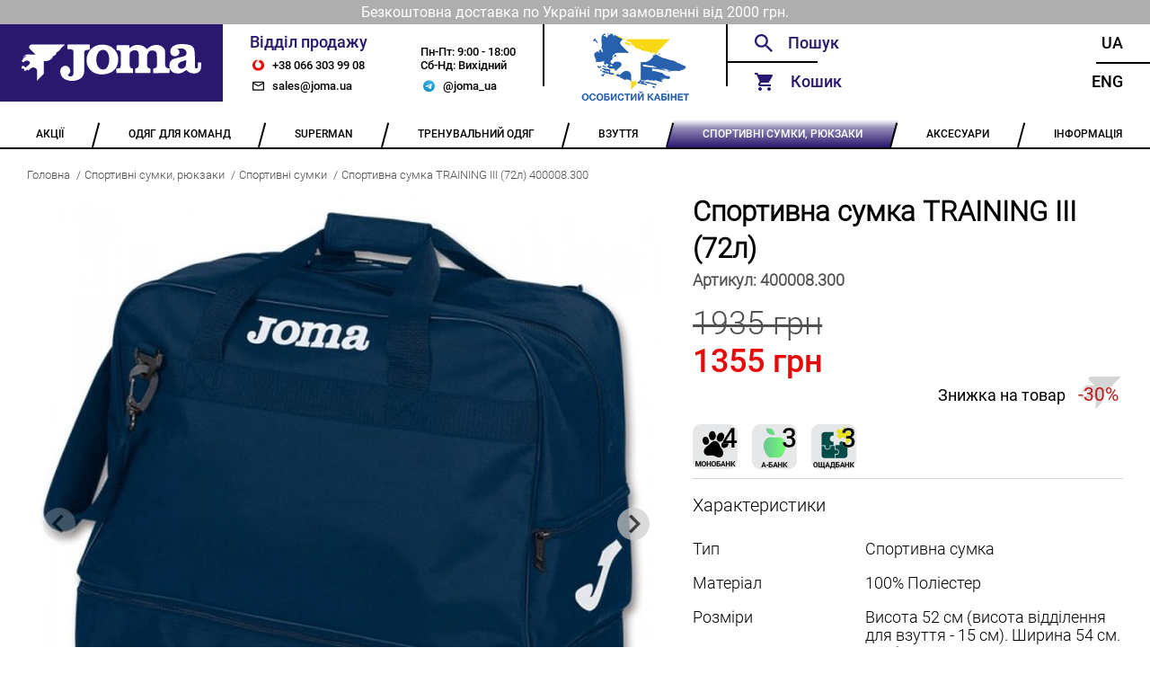

--- FILE ---
content_type: text/html; charset=utf-8
request_url: https://joma.ua/bags_1/bag-400008-300-90-/
body_size: 8679
content:





<!DOCTYPE html>
<html lang="en">
    <head>
        <meta charset="UTF-8" />
        <meta name="viewport" content="width=device-width, initial-scale=1.0" />
        <meta name="google-site-verification" content="egWBgmdmDExXQ8G4wV30ys8CRiy5tYbyL07pxfdsqcw" />

        
    <title>Спортивна сумка TRAINING III 400008.300</title>
    <meta name="description" content="Купити спортивну сумку з відділенням для взуття від іспанського бренду Joma колекції TRAINING III 400008.300">


        <link rel="alternate" hreflang="uk" href="https://joma.ua/bags_1/bag-400008-300-90-/" />
        <link rel="alternate" hreflang="en" href="https://joma.ua/en/bags_1/bag-400008-300-90-/" />

        <link rel="apple-touch-icon" sizes="180x180" href="/static/core/desktop/assets/img/logo_180x180_v2_2.png" />
        <link rel="icon" type="image/png" sizes="64x64" href="/static/core/desktop/assets/img/logo_32x32_v2_2.png" />
        <link rel="shortcut icon" href="/static/core/desktop/assets/img/logo_16x16_v2_2.png" />

        
    <link rel="canonical" href="https://joma.ua/bags_1/bag-400008-300-90-/" />
    <link rel="stylesheet" href="/static/core/vendored/css/splide-default-4.1.4.min.css">


        <style>
            @font-face {
                font-family: Roboto;
                src: url('/static/core/fonts/roboto-regular.woff2') format('woff2'),
                     url('/static/core/fonts/roboto-regular.woff') format('woff');
                font-weight: normal;
                font-style: normal;
                font-display: swap;
            }

            @font-face {
                font-family: RobotoMedium;
                src: url('/static/core/fonts/roboto-medium.woff2') format('woff2'),
                     url('/static/core/fonts/roboto-medium.woff') format('woff');
                font-weight: normal;
                font-style: normal;
                font-display: swap;
            }

            @font-face {
                font-family: RobotoLight;
                src: url('/static/core/fonts/roboto-light.woff2') format('woff2'),
                     url('/static/core/fonts/roboto-light.woff') format('woff');
                font-weight: normal;
                font-style: normal;
                font-display: swap;
            }
        </style>

        <style type="text/css">
            .slider img {
              max-width: 100%;
              display: block;
              height: auto;
            }

            .custom-arrow {
                font-size: 18px;
            }
            .custom-arrow svg {
                font-size: 18px;
            }
            .custom-pagination{
                position: static;
                padding: 0px;
            }
            .custom-pagination-page.is-active {
                background: #000;
            }
        </style>

        <link rel="stylesheet" href="/static/CACHE/css/output.854277601419.css" type="text/css">

        <!-- Global site tag (gtag.js) - Google Analytics -->
        <script async src="https://www.googletagmanager.com/gtag/js?id=UA-172861485-1"></script>
        <script>
            window.dataLayer = window.dataLayer || [];
            function gtag(){dataLayer.push(arguments);}
            gtag('js', new Date());
            gtag('config', 'UA-172861485-1');
        </script>
    </head>
  <body>
    <div class="wrapper">
        
            <div class="header-info">
                <p class="header-info header-info__text">Безкоштовна доставка по Україні при замовленні від 2000 грн.</p>
            </div>
        
        <!-- ---------HEADER_V2--------- -->
      <header class="header-v2">
        <a href="/" class="header-v2__logo"></a>

        <div class="header-v2__sales">
          <div class="header-v2__sales-column">
            <div class="header-v2__sales-title">Відділ продажу</div>
              <a href="tel:+380663039908" class="header-v2__contact header-v2__contact_phone" title="phone">
                +38 066 303 99 08
              </a>
              <a href="mailto:sales@joma.ua" class="header-v2__contact header-v2__contact_mail" title="email">
                sales@joma.ua
              </a>
          </div>

          <div class="header-v2__sales-column">
            <div class="header-v2__sales-days">
              <div>Пн-Пт: 9:00 - 18:00</div>
              <div>Сб-Нд: Вихідний</div>
            </div>
            <a href="https://t.me/joma_ua" class="header-v2__contact header-v2__contact_mt header-v2__contact_telegram"
               title="telegram">
                @joma_ua
            </a>
          </div>
        </div>

        <div class="header-v2__admin">
            
                    <a href="" id="openLoginModal" class="footer__container-item-inner">
                        <img src="/static/core/desktop/assets/img/account_logo.png" height="80"
                            style="margin-left: auto;margin-right: auto;" alt="Особистий кабінет">
                    </a>
              
        </div>

        <div class="header__functionals">
          <div class="header__functionals-column">
            <div id="searchWidget" class="header__functionals-item header__functionals-item_search">
              <!-- header__functionals-item_search-show header__functionals-item_search-show-empty-->
              <input id="searchInput" type="text" placeholder="Пошук" />
              <i class="header__functionals-item-search-close"></i>
              <!-- SEARCH DROPDOWN -->
              <div id="searchAutocomplete" class="header__search-dropdown">

              </div>
            </div>

            <div id="functionalCart" class="header__functionals-item header__functionals-item_cart">
              Кошик
              <i id="cartSidebarBubble" class="items-in-cart-bubble items-in-cart-bubble_hidden">
                  0
              </i>
              <a class="open-cart" href="/checkout/"></a>
              <div id="sideCartInner" class="header__functionals-item_cart-inner">
                  


<input type="hidden" id="cartLen" value="0">


              </div>
              <div class="header__functionals-item_cart-empty">
                Кошик порожній
              </div>
            </div>

          </div>

          <div class="header__functionals-column">
            <a
              href="/bags_1/bag-400008-300-90-/"
              class="header__functionals-item header__functionals-item_right"
            >
              Ua
            </a>
            <a
              href="/en/bags_1/bag-400008-300-90-/"
              class="header__functionals-item header__functionals-item_right"
            >
              Eng
            </a>
          </div>

        </div>
      </header>
      <!-- ---------HEADER--------- -->

      <ul class="navbar">
        
            
                <li class="navbar__item ">
                    <a href="/Sale-P/" class="navbar__item-inner">
                        <span>АКЦІЇ</span>
                    </a>
                    <ul class="navbar__dropdown">
                        
                            
                        
                            
                        
                    </ul>
                </li>
            
        
            
                <li class="navbar__item ">
                    <a href="/teams-collection/" class="navbar__item-inner">
                        <span>ОДЯГ ДЛЯ КОМАНД</span>
                    </a>
                    <ul class="navbar__dropdown">
                        
                            
                                <li class="navbar__dropdown-item">
                                    <a href="/basket-2016-03-05-/" class="navbar__dropdown-item-inner">
                                        БАСКЕТБОЛ
                                    </a>
                                </li>
                            
                        
                            
                                <li class="navbar__dropdown-item">
                                    <a href="/volleyball/" class="navbar__dropdown-item-inner">
                                        ВОЛЕЙБОЛ
                                    </a>
                                </li>
                            
                        
                            
                                <li class="navbar__dropdown-item">
                                    <a href="/goal-keepers/" class="navbar__dropdown-item-inner">
                                        ВОРОТАРСЬКА ФОРМА
                                    </a>
                                </li>
                            
                        
                            
                                <li class="navbar__dropdown-item">
                                    <a href="/handball/" class="navbar__dropdown-item-inner">
                                        ГАНДБОЛ
                                    </a>
                                </li>
                            
                        
                            
                                <li class="navbar__dropdown-item">
                                    <a href="/running/" class="navbar__dropdown-item-inner">
                                        ЛЕГКА АТЛЕТИКА
                                    </a>
                                </li>
                            
                        
                            
                                <li class="navbar__dropdown-item">
                                    <a href="/rugby/" class="navbar__dropdown-item-inner">
                                        РЕГБІ
                                    </a>
                                </li>
                            
                        
                            
                                <li class="navbar__dropdown-item">
                                    <a href="/referee/" class="navbar__dropdown-item-inner">
                                        СУДДІВСЬКА ФОРМА
                                    </a>
                                </li>
                            
                        
                            
                                <li class="navbar__dropdown-item">
                                    <a href="/tennis/" class="navbar__dropdown-item-inner">
                                        ТЕНІС
                                    </a>
                                </li>
                            
                        
                            
                                <li class="navbar__dropdown-item">
                                    <a href="/football/" class="navbar__dropdown-item-inner">
                                        ФУТБОЛ
                                    </a>
                                </li>
                            
                        
                    </ul>
                </li>
            
        
            
                <li class="navbar__item ">
                    <a href="/superman/" class="navbar__item-inner">
                        <span>SUPERMAN</span>
                    </a>
                    <ul class="navbar__dropdown">
                        
                    </ul>
                </li>
            
        
            
                <li class="navbar__item ">
                    <a href="/training-equipment/" class="navbar__item-inner">
                        <span>ТРЕНУВАЛЬНИЙ ОДЯГ</span>
                    </a>
                    <ul class="navbar__dropdown">
                        
                            
                                <li class="navbar__dropdown-item">
                                    <a href="/rainjacket-windbreaker/" class="navbar__dropdown-item-inner">
                                        ВІТРОВКИ, ДОЩОВИКИ
                                    </a>
                                </li>
                            
                        
                            
                                <li class="navbar__dropdown-item">
                                    <a href="/winter-clothes/" class="navbar__dropdown-item-inner">
                                        ЗИМОВИЙ ОДЯГ
                                    </a>
                                </li>
                            
                        
                            
                                <li class="navbar__dropdown-item">
                                    <a href="/swimming/" class="navbar__dropdown-item-inner">
                                        ПЛАВАННЯ
                                    </a>
                                </li>
                            
                        
                            
                                <li class="navbar__dropdown-item">
                                    <a href="/tracksuit/" class="navbar__dropdown-item-inner">
                                        СПОРТИВНІ КОСТЮМИ
                                    </a>
                                </li>
                            
                        
                            
                                <li class="navbar__dropdown-item">
                                    <a href="/sweatshirt/" class="navbar__dropdown-item-inner">
                                        СПОРТИВНІ КОФТИ
                                    </a>
                                </li>
                            
                        
                            
                                <li class="navbar__dropdown-item">
                                    <a href="/brama-2016-03-05-/" class="navbar__dropdown-item-inner">
                                        ТЕРМОБІЛИЗНА
                                    </a>
                                </li>
                            
                        
                            
                                <li class="navbar__dropdown-item">
                                    <a href="/t-shirts-polo/" class="navbar__dropdown-item-inner">
                                        ФУТБОЛКИ, ПОЛО, ТОПИ
                                    </a>
                                </li>
                            
                        
                            
                                <li class="navbar__dropdown-item">
                                    <a href="/pants-shorts-leggings/" class="navbar__dropdown-item-inner">
                                        ШТАНИ, ШОРТИ, ЛЕГІНСИ
                                    </a>
                                </li>
                            
                        
                            
                                <li class="navbar__dropdown-item">
                                    <a href="/set/" class="navbar__dropdown-item-inner">
                                        КОМПЛЕКТИ
                                    </a>
                                </li>
                            
                        
                            
                                <li class="navbar__dropdown-item">
                                    <a href="/collections/" class="navbar__dropdown-item-inner">
                                        КОЛЕКЦІЇ
                                    </a>
                                </li>
                            
                        
                    </ul>
                </li>
            
        
            
                <li class="navbar__item ">
                    <a href="/shoes/" class="navbar__item-inner">
                        <span>ВЗУТТЯ</span>
                    </a>
                    <ul class="navbar__dropdown">
                        
                            
                        
                            
                        
                            
                        
                            
                        
                            
                        
                            
                        
                            
                        
                            
                        
                            
                        
                            
                        
                    </ul>
                </li>
            
        
            
                <li class="navbar__item navbar__item_active">
                    <a href="/bags/" class="navbar__item-inner">
                        <span>СПОРТИВНІ СУМКИ, РЮКЗАКИ</span>
                    </a>
                    <ul class="navbar__dropdown">
                        
                            
                                <li class="navbar__dropdown-item">
                                    <a href="/backpacks/" class="navbar__dropdown-item-inner">
                                        РЮКЗАКИ
                                    </a>
                                </li>
                            
                        
                            
                                <li class="navbar__dropdown-item">
                                    <a href="/bags_1/" class="navbar__dropdown-item-inner">
                                        СПОРТИВНІ СУМКИ
                                    </a>
                                </li>
                            
                        
                    </ul>
                </li>
            
        
            
                <li class="navbar__item ">
                    <a href="/accessories/" class="navbar__item-inner">
                        <span>АКСЕСУАРИ</span>
                    </a>
                    <ul class="navbar__dropdown">
                        
                            
                                <li class="navbar__dropdown-item">
                                    <a href="/a_hats/" class="navbar__dropdown-item-inner">
                                        ГОЛОВНІ УБОРИ
                                    </a>
                                </li>
                            
                        
                            
                                <li class="navbar__dropdown-item">
                                    <a href="/zahist/" class="navbar__dropdown-item-inner">
                                        ЗАХИСТ
                                    </a>
                                </li>
                            
                        
                            
                                <li class="navbar__dropdown-item">
                                    <a href="/training-bibs/" class="navbar__dropdown-item-inner">
                                        МАНІЖКИ
                                    </a>
                                </li>
                            
                        
                            
                                <li class="navbar__dropdown-item">
                                    <a href="/a_balls/" class="navbar__dropdown-item-inner">
                                        М&#x27;ЯЧІ
                                    </a>
                                </li>
                            
                        
                            
                                <li class="navbar__dropdown-item">
                                    <a href="/raketki/" class="navbar__dropdown-item-inner">
                                        РАКЕТКИ
                                    </a>
                                </li>
                            
                        
                            
                                <li class="navbar__dropdown-item">
                                    <a href="/Knee_socks/" class="navbar__dropdown-item-inner">
                                        ГЕТРИ
                                    </a>
                                </li>
                            
                        
                            
                                <li class="navbar__dropdown-item">
                                    <a href="/shkarpetki/" class="navbar__dropdown-item-inner">
                                        ШКАРПЕТКИ
                                    </a>
                                </li>
                            
                        
                            
                                <li class="navbar__dropdown-item">
                                    <a href="/a_other/" class="navbar__dropdown-item-inner">
                                        ІНШЕ
                                    </a>
                                </li>
                            
                        
                            
                                <li class="navbar__dropdown-item">
                                    <a href="/gift/" class="navbar__dropdown-item-inner">
                                        ПОДАРУНКОВІ СЕРТИФІКАТИ
                                    </a>
                                </li>
                            
                        
                    </ul>
                </li>
            
        

        <li class="navbar__item">
          <a href="/info/" class="navbar__item-inner">
            <span>ІНФОРМАЦІЯ</span>
          </a>
            <ul class="navbar__dropdown">
                <li class="navbar__dropdown-item">
                    <a href="/team_kit/" class="navbar__dropdown-item-inner">
                        КОНСТРУКТОР ФОРМИ
                    </a>
                </li>
                <li class="navbar__dropdown-item">
                    <a href="/wear_info/" class="navbar__dropdown-item-inner">
                        ЯК ПІДІБРАТИ РОЗМІР
                    </a>
                </li>
                
                    <li class="navbar__dropdown-item">
                        <a href="/info/contacts/" class="navbar__dropdown-item-inner">
                            КОНТАКТИ
                        </a>
                    </li>
                
                    <li class="navbar__dropdown-item">
                        <a href="/info/returns/" class="navbar__dropdown-item-inner">
                            ГАРАНТІЇ ТА ПОВЕРНЕННЯ
                        </a>
                    </li>
                
                    <li class="navbar__dropdown-item">
                        <a href="/info/Discount/" class="navbar__dropdown-item-inner">
                            ДИСКОНТНА ПРОГРАМА
                        </a>
                    </li>
                
                    <li class="navbar__dropdown-item">
                        <a href="/info/delivery/" class="navbar__dropdown-item-inner">
                            ОПЛАТА / ДОСТАВКА
                        </a>
                    </li>
                
                    <li class="navbar__dropdown-item">
                        <a href="/info/catalog/" class="navbar__dropdown-item-inner">
                            КАТАЛОГИ
                        </a>
                    </li>
                
                    <li class="navbar__dropdown-item">
                        <a href="/info/catalogs_archive/" class="navbar__dropdown-item-inner">
                            АРХІВ КАТАЛОГІВ
                        </a>
                    </li>
                
                    <li class="navbar__dropdown-item">
                        <a href="/info/about/" class="navbar__dropdown-item-inner">
                            ПРО КОМПАНІЮ
                        </a>
                    </li>
                
            </ul>
        </li>
      </ul>
      <!-- ---------NAVBAR--------- -->
      
    <div class="bread-crumbs">
        <a href="/" class='bread-crumbs__item'>Головна</a>
        
            <a href="/bags/" class='bread-crumbs__item'>Спортивні сумки, рюкзаки</a>
        
            <a href="/bags_1/" class='bread-crumbs__item'>Спортивні сумки</a>
        
        <a href="#" class='bread-crumbs__item'>Спортивна сумка TRAINING III (72л) 400008.300</a>
    </div>

      <main class="main-content">
        
<div class="product">
    <div class="product__column product__column_left">
        <div class="slider">
            <span class="slider__view slider__view_360"></span>

            <div class="splide" role="group">
                <div class="splide__track">
                    <ul class="splide__list">
                        <li class="splide__slide">
                            <div>
                                <img src="/media/cache/8a/77/8a779d35355057d2bf0cf5465ac69e53.webp"
                                    width="800" height="800"
                                    alt="">
                            </div>
                        </li>
                        
                            <li class="splide__slide">
                                <div>
                                    <img src="/media/cache/ef/a8/efa82088abb7bbf620dfbf4e651afe55.webp"
                                         width="800" height="800"
                                         alt="">
                                </div>
                            </li>
                        
                    </ul>
              </div>
            </div>

        </div>

        

        <div class="product__description">
            <p>Спортивна сумка з внутрішньої стьобаною підкладкою.&nbsp;Має відділення&nbsp;для взуття. Виготовлена з поліаміду і синтетичної фібри, що відрізняється міцністю і легкістю.</p>

<p>Обсяг у літрах: 72</p>
        </div>

        
    </div>
    <div class="product__column product__column_right">
        <h3 class="product__title">
            Спортивна сумка TRAINING III (72л)
        </h3>
        <h4 class="product__code">
            Артикул: <span class="product__code-number">400008.300</span>
        </h4>
        <div class="product__price">
            
                <div class="product__price-item product__price-item_number
                    
                        
                            product__price-item_sale
                        
                    ">
                    1935 грн
                    
                        
                            <span class="product__sale">1355 грн</span>
                        
                    
                </div>
            
            
                
            
        </div>

        
            
                <span class="product__discount-icon">
                    Знижка на товар
                    <span class="product__discount-percent">
                        -30%
                    </span>
                </span>
            
        

        <div class="product__part-pay">
            <img src="/static/core/desktop/assets/pay/mono.png"
                 alt="Покупка частинами monobank Joma.ua"
                 title="Покупка частинами monobank Joma.ua">



            <img src="/static/core/desktop/assets/pay/abank.png"
                 alt="А-Банк. Плати частями"
                 title="А-Банк. Плати частями">
            <img src="/static/core/desktop/assets/pay/obank.png"
                 alt="ОЩАДБАНК: Виплати частинами"
                 title="ОЩАДБАНК: Виплати частинами">
        </div>

        <div class="product__characteristics">
            <p class='product__characteristics-title'>Характеристики</p>
            
                <div class="product__characteristic">
                    <div class="product__characteristic-name">Тип</div>
                    <div class="product__characteristic-value">Спортивна сумка</div>
                </div>
            
                <div class="product__characteristic">
                    <div class="product__characteristic-name">Матеріал</div>
                    <div class="product__characteristic-value">100% Поліестер</div>
                </div>
            
                <div class="product__characteristic">
                    <div class="product__characteristic-name">Розміри</div>
                    <div class="product__characteristic-value">Висота 52 см (висота відділення для взуття - 15 см). Ширина 54 см. Глибина 32 см.</div>
                </div>
            

            
            
        </div>

        

        

        

        <div class="product__available">
            <div class="product__available-title">Наявність</div>
            <div class="product__available-status product__available-status_disable">
                <div class="product__available-status-enabled">
                    Є в наявності
                </div>
                <div class="product__available-status-disabled">
                    
                        Очікується поставка
                    
                </div>

            </div>
        </div>
        



        
            <p class="product__colors-title">Інші кольори</p>
            <div class="product__colors">
                
                    <div class="product__color">
                        <a href="/bags_1/bag-400008-100-90-l/">
                           <img src='/media/cache/6b/1f/6b1f5fb8aee2e510ad8324b702afc738.webp'
                                width="179" height="179"
                                alt="">
                        </a>
                        <p class='product__color-name'>
                            <a href="/bags_1/bag-400008-100-90-l/">Спортивна сумка TRAINING III (72л) 400008.100</a>
                        </p>
                    </div>
                
                    <div class="product__color">
                        <a href="/bags_1/bag-400008-450-90-/">
                           <img src='/media/cache/0d/23/0d2335ff9a08fa4376d5a92478d57ac1.webp'
                                width="179" height="179"
                                alt="">
                        </a>
                        <p class='product__color-name'>
                            <a href="/bags_1/bag-400008-450-90-/">Спортивна сумка TRAINING III (72л) 400008.450</a>
                        </p>
                    </div>
                
                    <div class="product__color">
                        <a href="/bags_1/bag-400008-600-90-l/">
                           <img src='/media/cache/4c/46/4c463cebccf440c812d269989bb05f5d.webp'
                                width="179" height="179"
                                alt="">
                        </a>
                        <p class='product__color-name'>
                            <a href="/bags_1/bag-400008-600-90-l/">Спортивна сумка TRAINING III (72л) 400008.600</a>
                        </p>
                    </div>
                
                    <div class="product__color">
                        <a href="/bags_1/bag-400008-700-90-l/">
                           <img src='/media/cache/8b/e5/8be5d84f31172dd67233180d3daf8e04.webp'
                                width="179" height="179"
                                alt="">
                        </a>
                        <p class='product__color-name'>
                            <a href="/bags_1/bag-400008-700-90-l/">Спортивна сумка TRAINING III (72л) 400008.700</a>
                        </p>
                    </div>
                
                    <div class="product__color">
                        <a href="/bags_1/sports-bag-training-iii-400008-671-90-/">
                           <img src='/media/cache/e3/44/e344c69bd61c8570b391ee23243c47b9.webp'
                                width="179" height="179"
                                alt="">
                        </a>
                        <p class='product__color-name'>
                            <a href="/bags_1/sports-bag-training-iii-400008-671-90-/">Спортивна сумка TRAINING III (72л) 400008.671</a>
                        </p>
                    </div>
                
            </div>
        

    </div>
</div>


        
            <!-- LOGIN MODAL -->
            <div id="loginModal" class="modal modal_login">
                <div id="loginModalContent">
                    <form id="loginForm" class="modal__login modal__login_error">
                        <h2 class="modal__header">Вхід</h2>
                        <a href='' class='modal__close'></a>
                        <input type="text" name="email" id="loginFormUsername" class="modal__login-email overflow-dots" placeholder="Email">
                        <div class="modal__login-pwd">
                            <input type="checkbox" id='login_checkbox' class="default_checkbox">
                            <input type="password" name="password" id="loginFormPassword" class="modal__login-pwd-inner overflow-dots" placeholder="Пароль">
                            <label for="login_checkbox" class="modal__login-pwd-show"></label>
                            <span id="loginFormError" class='modal__login-error'></span>
                        </div>
                        <a href='#' id="loginSubmit" class="modal__btn modal__btn_login">Увійти</a>
    

                        <p class="modal__social-text">Або</p>
                        <a href="/oauth/login/google-oauth2/" class="modal__btn modal__btn_social-login">
                           Увійти за допомогою Google
                        </a>

                        <div class="modal__footer">
                            <a href="" id="openPwdRecoveryModal" class="modal__footer-item modal__footer-item_login">
                                Забули пароль?
                            </a>
                            <a class="modal__footer-item modal__footer-item_login modal__footer-item_active">
                                Немає облікового запису?
                            </a>
                            <a href="" id="openRegistrationModal" class="modal__footer-item modal__footer-item_login">
                                Зареєструватися
                            </a>
                        </div>
                    </form>
                </div>
            </div>

            <!-- PWD RECOVERY ERROR MODAL -->
            <div id="pwdRecoveryModal" class="modal">
                <div id="pwdRecoveryModalInner" class="modal__pwd-recovery">
                    <h2 class="modal__header">Відновлення пароля</h2>
                    <a href='' class='modal__close'></a>
                    <h3 class="modal__pwd-recovery-header">
                        Для відновлення пароля вкажіть адресу Вашої електронної пошти
                    </h3>
                    <div class="modal__pwd-recovery-inner">
                        <input id="pwdRecoveryFormEmail" type="email" class="modal__pwd-recovery-email overflow-dots" placeholder="Вкажіть Ваш E-mail">
                        <span class='modal__pwd-recovery-error'>Користувача з вказаним E-mail не існує</span>
                    </div>
                    <a href='' id="pwdRecoveryButton" class="modal__btn modal__btn_pwd-rec">Надіслати</a>
                </div>
            </div>

            <!-- PWD RECOVERY MODAL -->
            <div id="pwdRecoverySuccessModal" class="modal">
                <div class="modal__pwd-recovery-success">
                    <h2 class="modal__header">Відновлення пароля</h2>
                    <a href='' class='modal__close'></a>
                    <h3 class="modal__pwd-recovery-success-title">
                        На вказаний E-mail були відправлені інструкції по відновленню пароля
                    </h3>
                </div>
            </div>

            <!-- REGISTER MODAL -->
            <div id="registrationModal" class="modal">
                <form id="registrationForm" class="modal__register">
                    <h2 class="modal__header">Реєстрація</h2>
                    <a href='' class='modal__close'></a>
                    <input id="registrationFormName" type="text" class="modal__register-name overflow-dots" placeholder="Ім’я" required>
                    <input id="registrationFormEmail" type="text" class="modal__register-email overflow-dots" placeholder="Email" required>
                    <div class="modal__register-pwd">
                        <input type="checkbox" id='register_checkbox' class="default_checkbox">
                        <input id="registrationFormPassword" type="password" class="modal__register-pwd-inner overflow-dots" placeholder="Пароль" required>
                        <label for="register_checkbox" class="modal__register-pwd-show"></label>
                        <span id="registrationFormError" class="modal__register-error"></span>
                    </div>
                    <a href='#' id="registrationSubmit" class="modal__btn modal__register-button">Зареєструватися</a>
                    <div class="modal__footer modal__register-footer">
                        <span class="modal__footer-item modal__footer-item_active">
                            Вже є аккаунт?
                        </span>
                        <a href="" id="registrationLogin" class="modal__footer-item">
                            Увійти
                        </a>
                    </div>
                </form>
            </div>
        

        <!-- FEEDBACK MODAL -->
        <div class="modal">
                <div class="modal__feedback">
                    <h2 class="modal__header">Зворотний зв’язок</h2>
                    <a href='' class='modal__close'></a>
                    <input type="text" class='modal__feedback-email' placeholder='Вкажіть Ваш E-mail'>
                    <div class="modal__feedback-msg">
                        <h3 class="modal__feedback-msg-title">Текст повідомлення</h3>
                        <textarea class='modal__feedback-msg-text'></textarea>
                    </div>
                    <a href='' class="modal__btn modal__feedback-btn">Надіслати</a>
                </div>
            </div>

        <!-- CART MODAL -->
        <div class="cart-modal" id="cartModal">

          <div class="cart-modal-header">Кошик</div>
          <div class="cart-modal__close"></div>
          <div class="cart-container">
            <div id="cartModalInner" class="cart-wraper cart-wraper_scroll">
                




<div class="cart-container__promo">
    <span>
        <input class="cartDiscountCert" type="text" placeholder="Знижка за сертифікатом?"
        value="">

        
            
                <i class="cart-container__promo-decline cart-container__promo-decline_default"></i>
                <i class="cart-container__promo-confirm cart-container__promo-confirm_blue"></i>
            
        
    </span>
    <div class="cart-container__promo-message">
        
            
        
    </div>
</div>

            </div>
          </div>
          <div class="cart-total ">
              <span class="price">Разом: 0 грн</span>
              <span class="discount">Разом: 0 грн</span>
          </div>

          <div class="cart-bottom">
            <a href="" class="cart-bottom__continue">Продовжити покупки</a>
            <a href="/checkout/" class="cart-bottom__checkout">Оформити замовлення</a>
          </div>

        </div>
        <!-- ---------MODALS--------- -->
      </main>
      <!-- ----------MAIN---------- -->
      <footer class="footer">
        <ul class="footer__container">
          <li class="footer__container-item">
            <a href="/team_kit/" class="footer__container-item-inner
                ">
                Конструктор форми
            </a>
          </li>
          <li class="footer__container-item">
            <a href="/wear_info/" class="footer__container-item-inner
                ">
                Як підібрати розмір
            </a>
          </li>
          <li class="footer__container-item footer__container-item_phone"></li>
          <li class="footer__container-item">
            <a href="/info/delivery/" class="footer__container-item-inner">
                Оплата / Доставка
            </a>
          </li>
          <li class="footer__container-item">
              
                    <a href="" id="openLoginModal2" class="footer__container-item-inner">
                        Особистий кабінет
                    </a>
              
          </li>
        </ul>
      </footer>
      <!-- ---------FOOTER--------- -->
    </div>
    <script src="/static/core/vendored/js/jquery-3.6.0.min.js"></script>
    <script>
        let csrf_token = 'Ow5Ujb1pz1cKSq71mjMsIkESk7F9dZk6aSonglA5Ps4KelC4DzMQNQCwgXZuirla';
        let cart_put_url = "/cart/add/";
        let cart_remove_url = "/cart/remove/";
        let cart_add_discount= "/cart/add_discount/";
        let cart_remove_discount= "/cart/remove_discount/";
        let set_order_attribute = "/order/set_attribute/";
        let autocomplete_url = '/search/autocomplete/';
        let search_url = '/search/';
        let team_kit_url = '/team_kit/';
        let login_url = '/login/';
        let personal_cabinet_url = '/personal_cabinet/';
        let register_user_url = '/register_user/';
        let restore_password_url = '/restore_password/';
    </script>
	<script src="/static/CACHE/js/output.bb161503bcb4.js"></script>

    
    <script src="/static/core/vendored/js/splide-4.1.4.min.js"></script>
    <script>
        $(document).ready(function () {
            let showArrows = true;
            let splide = new Splide('.splide', {
                arrows: showArrows,
                classes: {
                    arrows: 'splide__arrows',
                    arrow : 'splide__arrow custom-arrow',
                    prev  : 'splide__arrow--prev',
                    next  : 'splide__arrow--next',
                    pagination: 'splide__pagination custom-pagination',
		            page : 'splide__pagination__page custom-pagination-page',
                },
            });
            splide.mount();

            function clearSizeChoice() {
                $('.product__size_active').removeClass('product__size_active');
                $('.product__size_yellow').removeClass('product__size_yellow');
                $('.product__size_red').removeClass('product__size_red');
            }

            $('.product__size').on('click', function (event) {
                event.preventDefault();
                let cart_property_id = $(this).data("cart-property-id");

                clearSizeChoice();
                $(this).addClass('product__size_active');

                $('#addToCart').data("cart-property-id", cart_property_id);
            });

            $('.product__size_es').on('click', function (event) {
                event.preventDefault();
                let cart_property_id = $(this).data("cart-property-id");

                clearSizeChoice();
                $(this).addClass('product__size_yellow');

                $('#addToCart').data("cart-property-id", cart_property_id);
            });

            $('.product__size_preorder').on('click', function (event) {
                event.preventDefault();
                let cart_property_id = $(this).data("cart-property-id");

                clearSizeChoice();
                $(this).addClass('product__size_red');

                $('#addToCart').data("cart-property-id", cart_property_id);
            });

        });
    </script>


  </body>
</html>


--- FILE ---
content_type: image/svg+xml
request_url: https://joma.ua/static/core/desktop/assets/img/svg/phone.svg?c7a7cffda906
body_size: 507
content:
<svg width="28" height="46" viewBox="0 0 28 46" fill="none" xmlns="http://www.w3.org/2000/svg">
<path d="M22.2917 0.0833435H5.625C2.75 0.0833435 0.416666 2.41668 0.416666 5.29168V40.7083C0.416666 43.5833 2.75 45.9167 5.625 45.9167H22.2917C25.1667 45.9167 27.5 43.5833 27.5 40.7083V5.29168C27.5 2.41668 25.1667 0.0833435 22.2917 0.0833435ZM13.9583 43.8333C12.2292 43.8333 10.8333 42.4375 10.8333 40.7083C10.8333 38.9792 12.2292 37.5833 13.9583 37.5833C15.6875 37.5833 17.0833 38.9792 17.0833 40.7083C17.0833 42.4375 15.6875 43.8333 13.9583 43.8333ZM23.3333 35.5H4.58333V6.33334H23.3333V35.5Z" fill="#2A176E"/>
</svg>
